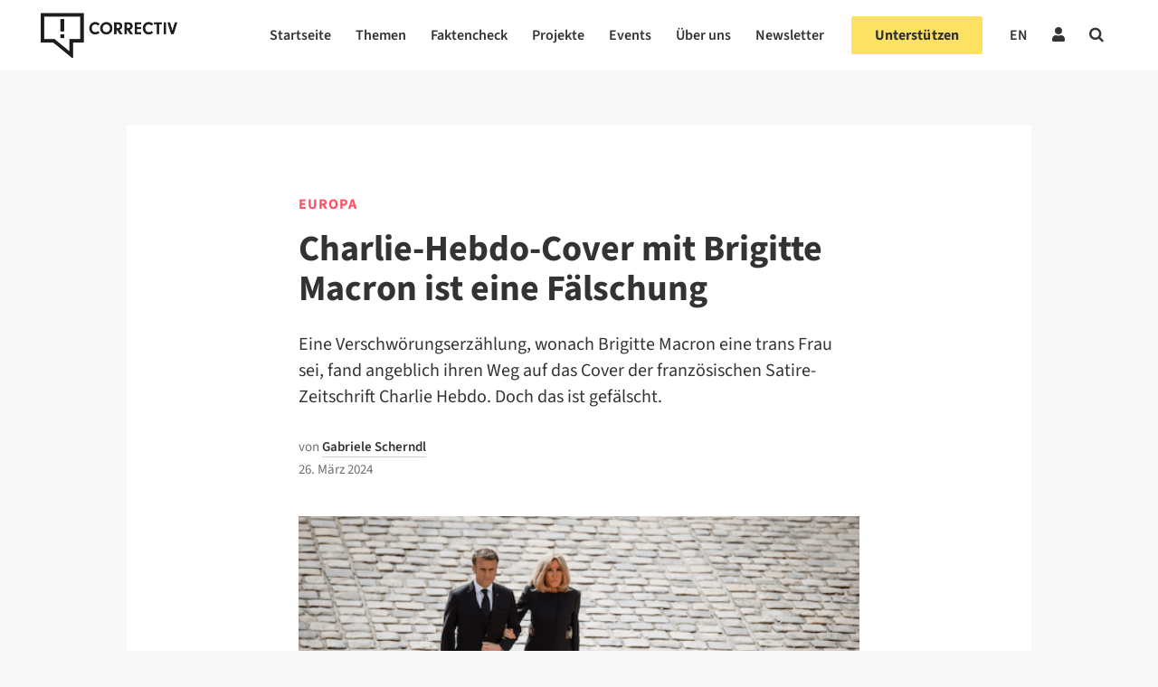

--- FILE ---
content_type: text/html; charset=UTF-8
request_url: https://correctiv.org/faktencheck/2024/03/26/charlie-hebdo-cover-mit-brigitte-macron-ist-eine-faelschung/
body_size: 78793
content:

<!DOCTYPE html>
<html lang="de-DE">

<!-- ECHO publish -->
<head>
    <meta charset="UTF-8">
    <meta name="viewport" content="width=device-width, initial-scale=1">
    <meta name="google-site-verification" content="PMfFfKB_ydInoxjV-aM_qbM6ThfCszTBJ0Dla9Hw3hU" />
    <link rel="profile" href="http://gmpg.org/xfn/11">
    <meta name="keywords" content="Europa, Faktencheck">            <link rel="pingback" href="https://correctiv.org/xmlrpc.php">
    
    <link rel="icon" href="https://correctiv.org/wp-content/themes/correctiv-theme/img/favicon.png">

            <script type="application/ld+json">
            {
                "@context": "http://schema.org",
                "@type": "NewsArticle",
                 "headline": "Charlie-Hebdo-Cover mit Brigitte Macron ist eine Fälschung",
                "url": "https://correctiv.org/faktencheck/2024/03/26/charlie-hebdo-cover-mit-brigitte-macron-ist-eine-faelschung/",
                "mainEntityOfPage": "https://correctiv.org/faktencheck/2024/03/26/charlie-hebdo-cover-mit-brigitte-macron-ist-eine-faelschung/",

                                 "thumbnailUrl": "https://correctiv.org/wp-content/uploads/2024/03/emmanuel-und-brigitte-macron-220x220.png",
                    "image": {
                        "@type": "ImageObject",
                        "url": "https://correctiv.org/wp-content/uploads/2024/03/emmanuel-und-brigitte-macron.png",
                        "width": 567,
                        "height": 310                    },
                
                "dateCreated": "2024-03-26T16:13:54+01:00",
                "datePublished": "2024-03-26T16:13:54+01:00",
                "dateModified": "2024-03-26T16:13:54+01:00",

                 "articleSection": "Europa",

                                     "author": [
                                                                                 {
                                "@type": "Person",
                                "name": "Gabriele Scherndl",
                                "url": "https://correctiv.org/team/gabriele-scherndl/"
                            }
                                            ],
                
                "publisher": {
                    "@type": "Organization",
                    "name": "correctiv.org",
                    "logo": {
                        "@type": "ImageObject",
                        "url": "https://correctiv.org/wp-content/themes/correctiv-theme/img/logo-correctiv.png",
                        "width": 176,
                        "height": 59
                    }
                }
            }
        </script>

            
            <script type="text/javascript" src="https://cdn.consentmanager.net/delivery/autoblocking/d97d355e3ef0.js" data-cmp-ab="1"
                data-cmp-host="delivery.consentmanager.net"
                data-cmp-cdn="cdn.consentmanager.net"
                data-cmp-codesrc="10" ></script>
        <meta name='robots' content='index, follow, max-image-preview:large, max-snippet:-1, max-video-preview:-1' />
	<style>img:is([sizes="auto" i], [sizes^="auto," i]) { contain-intrinsic-size: 3000px 1500px }</style>
	<link rel="alternate" hreflang="de" href="https://correctiv.org/faktencheck/2024/03/26/charlie-hebdo-cover-mit-brigitte-macron-ist-eine-faelschung/" />
<link rel="alternate" hreflang="x-default" href="https://correctiv.org/faktencheck/2024/03/26/charlie-hebdo-cover-mit-brigitte-macron-ist-eine-faelschung/" />

	<!-- This site is optimized with the Yoast SEO Premium plugin v26.7 (Yoast SEO v26.7) - https://yoast.com/wordpress/plugins/seo/ -->
	<title>Charlie-Hebdo-Cover mit Brigitte Macron ist eine Fälschung</title>
	<meta name="description" content="Eine Verschwörungserzählung, wonach Brigitte Macron eine trans Frau sei, fand sich angeblich auf dem Cover von Charlie Hebdo. Doch das ist gefälscht." />
	<link rel="canonical" href="https://correctiv.org/faktencheck/2024/03/26/charlie-hebdo-cover-mit-brigitte-macron-ist-eine-faelschung/" />
	<meta property="og:locale" content="de_DE" />
	<meta property="og:type" content="article" />
	<meta property="og:title" content="Charlie-Hebdo-Cover mit Brigitte Macron ist eine Fälschung" />
	<meta property="og:description" content="Eine Verschwörungserzählung, wonach Brigitte Macron eine trans Frau sei, fand sich angeblich auf dem Cover von Charlie Hebdo. Doch das ist gefälscht." />
	<meta property="og:url" content="https://correctiv.org/faktencheck/2024/03/26/charlie-hebdo-cover-mit-brigitte-macron-ist-eine-faelschung/" />
	<meta property="og:site_name" content="correctiv.org" />
	<meta property="article:publisher" content="https://www.facebook.com/correctiv.org" />
	<meta property="article:published_time" content="2024-03-26T15:13:54+00:00" />
	<meta property="og:image" content="https://correctiv.org/wp-content/uploads/2024/03/emmanuel-und-brigitte-macron-1445x790.png" />
	<meta property="og:image:width" content="1445" />
	<meta property="og:image:height" content="790" />
	<meta property="og:image:type" content="image/png" />
	<meta name="author" content="Gabriele Scherndl" />
	<meta name="twitter:card" content="summary_large_image" />
	<meta name="twitter:creator" content="@Ela_Scherndl" />
	<meta name="twitter:site" content="@correctiv_org" />
	<meta name="twitter:label1" content="Verfasst von" />
	<meta name="twitter:data1" content="Gabriele Scherndl" />
	<meta name="twitter:label2" content="Geschätzte Lesezeit" />
	<meta name="twitter:data2" content="4 Minuten" />
	<script type="application/ld+json" class="yoast-schema-graph">{"@context":"https://schema.org","@graph":[{"@type":"Article","@id":"https://correctiv.org/faktencheck/2024/03/26/charlie-hebdo-cover-mit-brigitte-macron-ist-eine-faelschung/#article","isPartOf":{"@id":"https://correctiv.org/faktencheck/2024/03/26/charlie-hebdo-cover-mit-brigitte-macron-ist-eine-faelschung/"},"author":{"name":"Gabriele Scherndl","@id":"https://correctiv.org/#/schema/person/810624b7ad5f2bda7de69273bf492f8f"},"headline":"Charlie-Hebdo-Cover mit Brigitte Macron ist eine Fälschung","datePublished":"2024-03-26T15:13:54+00:00","mainEntityOfPage":{"@id":"https://correctiv.org/faktencheck/2024/03/26/charlie-hebdo-cover-mit-brigitte-macron-ist-eine-faelschung/"},"wordCount":517,"publisher":{"@id":"https://correctiv.org/#organization"},"image":{"@id":"https://correctiv.org/faktencheck/2024/03/26/charlie-hebdo-cover-mit-brigitte-macron-ist-eine-faelschung/#primaryimage"},"thumbnailUrl":"https://correctiv.org/wp-content/uploads/2024/03/emmanuel-und-brigitte-macron.png","keywords":["Faktencheck"],"articleSection":["Europa","Faktencheck"],"inLanguage":"de","copyrightYear":"2024","copyrightHolder":{"@id":"https://correctiv.org/#organization"}},{"@type":"WebPage","@id":"https://correctiv.org/faktencheck/2024/03/26/charlie-hebdo-cover-mit-brigitte-macron-ist-eine-faelschung/","url":"https://correctiv.org/faktencheck/2024/03/26/charlie-hebdo-cover-mit-brigitte-macron-ist-eine-faelschung/","name":"Charlie-Hebdo-Cover mit Brigitte Macron ist eine Fälschung","isPartOf":{"@id":"https://correctiv.org/#website"},"primaryImageOfPage":{"@id":"https://correctiv.org/faktencheck/2024/03/26/charlie-hebdo-cover-mit-brigitte-macron-ist-eine-faelschung/#primaryimage"},"image":{"@id":"https://correctiv.org/faktencheck/2024/03/26/charlie-hebdo-cover-mit-brigitte-macron-ist-eine-faelschung/#primaryimage"},"thumbnailUrl":"https://correctiv.org/wp-content/uploads/2024/03/emmanuel-und-brigitte-macron.png","datePublished":"2024-03-26T15:13:54+00:00","description":"Eine Verschwörungserzählung, wonach Brigitte Macron eine trans Frau sei, fand sich angeblich auf dem Cover von Charlie Hebdo. Doch das ist gefälscht.","breadcrumb":{"@id":"https://correctiv.org/faktencheck/2024/03/26/charlie-hebdo-cover-mit-brigitte-macron-ist-eine-faelschung/#breadcrumb"},"inLanguage":"de","potentialAction":[{"@type":"ReadAction","target":["https://correctiv.org/faktencheck/2024/03/26/charlie-hebdo-cover-mit-brigitte-macron-ist-eine-faelschung/"]}]},{"@type":"ImageObject","inLanguage":"de","@id":"https://correctiv.org/faktencheck/2024/03/26/charlie-hebdo-cover-mit-brigitte-macron-ist-eine-faelschung/#primaryimage","url":"https://correctiv.org/wp-content/uploads/2024/03/emmanuel-und-brigitte-macron.png","contentUrl":"https://correctiv.org/wp-content/uploads/2024/03/emmanuel-und-brigitte-macron.png","width":567,"height":310,"caption":"Brigitte Macron ist seit Jahren Ziel von transfeindlicher Desinformation (Quelle: Thomas Padilla / DPA / MAXPPP / Picture Alliance)"},{"@type":"BreadcrumbList","@id":"https://correctiv.org/faktencheck/2024/03/26/charlie-hebdo-cover-mit-brigitte-macron-ist-eine-faelschung/#breadcrumb","itemListElement":[{"@type":"ListItem","position":1,"name":"Home","item":"https://correctiv.org/"},{"@type":"ListItem","position":2,"name":"Charlie-Hebdo-Cover mit Brigitte Macron ist eine Fälschung"}]},{"@type":"WebSite","@id":"https://correctiv.org/#website","url":"https://correctiv.org/","name":"correctiv.org","description":"Recherchen für die Gesellschaft","publisher":{"@id":"https://correctiv.org/#organization"},"potentialAction":[{"@type":"SearchAction","target":{"@type":"EntryPoint","urlTemplate":"https://correctiv.org/?s={search_term_string}"},"query-input":{"@type":"PropertyValueSpecification","valueRequired":true,"valueName":"search_term_string"}}],"inLanguage":"de"},{"@type":"Organization","@id":"https://correctiv.org/#organization","name":"CORRECTIV","url":"https://correctiv.org/","logo":{"@type":"ImageObject","inLanguage":"de","@id":"https://correctiv.org/#/schema/logo/image/","url":"https://correctiv.org/wp-content/uploads/2022/01/Logo-without-claim.svg","contentUrl":"https://correctiv.org/wp-content/uploads/2022/01/Logo-without-claim.svg","width":1,"height":1,"caption":"CORRECTIV"},"image":{"@id":"https://correctiv.org/#/schema/logo/image/"},"sameAs":["https://www.facebook.com/correctiv.org","https://x.com/correctiv_org","https://www.instagram.com/correctiv_org","https://de.linkedin.com/company/correctiv","https://www.youtube.com/channel/UCZ-tUoJJV-18Xtcij_tOgGQ","https://de.wikipedia.org/wiki/Correctiv"]},{"@type":"Person","@id":"https://correctiv.org/#/schema/person/810624b7ad5f2bda7de69273bf492f8f","name":"Gabriele Scherndl","image":{"@type":"ImageObject","inLanguage":"de","@id":"https://correctiv.org/#/schema/person/image/","url":"https://secure.gravatar.com/avatar/248ac293eeb3acf387aad1e41344dc8d00f5000ba46e3c0f4bc9c6161684923f?s=96&d=mm&r=g","contentUrl":"https://secure.gravatar.com/avatar/248ac293eeb3acf387aad1e41344dc8d00f5000ba46e3c0f4bc9c6161684923f?s=96&d=mm&r=g","caption":"Gabriele Scherndl"},"sameAs":["https://x.com/Ela_Scherndl"],"url":"https://correctiv.org/team/gabriele-scherndl/"}]}</script>
	<!-- / Yoast SEO Premium plugin. -->


<link href="https://datawrapper.dwcdn.net/8aegZ/20" rel="preload" as="document"><link href="https://datawrapper.dwcdn.net/lTD9k/12/" rel="preload" as="document"><link href="https://datawrapper.dwcdn.net/op061/5/" rel="preload" as="document"><link href="https://datawrapper.dwcdn.net/8aegZ/20/" rel="preload" as="document"><link href="https://datawrapper.dwcdn.net/08Hfb/19/" rel="preload" as="document"><link href="https://datawrapper.dwcdn.net" rel="preconnect"><link href="https://correctiv.github.io" rel="preconnect"><!-- correctiv.org is managing ads with Advanced Ads 2.0.16 – https://wpadvancedads.com/ --><script id="corre-ready">
			window.advanced_ads_ready=function(e,a){a=a||"complete";var d=function(e){return"interactive"===a?"loading"!==e:"complete"===e};d(document.readyState)?e():document.addEventListener("readystatechange",(function(a){d(a.target.readyState)&&e()}),{once:"interactive"===a})},window.advanced_ads_ready_queue=window.advanced_ads_ready_queue||[];		</script>
		<link rel='stylesheet' id='wp-block-library-css' href='https://correctiv.org/wp-includes/css/dist/block-library/style.min.css?ver=6.8.3' type='text/css' media='all' />
<link rel='stylesheet' id='findock-donation-form-style-css' href='https://correctiv.org/wp-content/plugins/findock/build/blocks-jsx/10-dynamic-block/style-index.css?ver=0.1.0' type='text/css' media='all' />
<style id='global-styles-inline-css' type='text/css'>
:root{--wp--preset--aspect-ratio--square: 1;--wp--preset--aspect-ratio--4-3: 4/3;--wp--preset--aspect-ratio--3-4: 3/4;--wp--preset--aspect-ratio--3-2: 3/2;--wp--preset--aspect-ratio--2-3: 2/3;--wp--preset--aspect-ratio--16-9: 16/9;--wp--preset--aspect-ratio--9-16: 9/16;--wp--preset--color--black: #000000;--wp--preset--color--cyan-bluish-gray: #abb8c3;--wp--preset--color--white: #ffffff;--wp--preset--color--pale-pink: #f78da7;--wp--preset--color--vivid-red: #cf2e2e;--wp--preset--color--luminous-vivid-orange: #ff6900;--wp--preset--color--luminous-vivid-amber: #fcb900;--wp--preset--color--light-green-cyan: #7bdcb5;--wp--preset--color--vivid-green-cyan: #00d084;--wp--preset--color--pale-cyan-blue: #8ed1fc;--wp--preset--color--vivid-cyan-blue: #0693e3;--wp--preset--color--vivid-purple: #9b51e0;--wp--preset--gradient--vivid-cyan-blue-to-vivid-purple: linear-gradient(135deg,rgba(6,147,227,1) 0%,rgb(155,81,224) 100%);--wp--preset--gradient--light-green-cyan-to-vivid-green-cyan: linear-gradient(135deg,rgb(122,220,180) 0%,rgb(0,208,130) 100%);--wp--preset--gradient--luminous-vivid-amber-to-luminous-vivid-orange: linear-gradient(135deg,rgba(252,185,0,1) 0%,rgba(255,105,0,1) 100%);--wp--preset--gradient--luminous-vivid-orange-to-vivid-red: linear-gradient(135deg,rgba(255,105,0,1) 0%,rgb(207,46,46) 100%);--wp--preset--gradient--very-light-gray-to-cyan-bluish-gray: linear-gradient(135deg,rgb(238,238,238) 0%,rgb(169,184,195) 100%);--wp--preset--gradient--cool-to-warm-spectrum: linear-gradient(135deg,rgb(74,234,220) 0%,rgb(151,120,209) 20%,rgb(207,42,186) 40%,rgb(238,44,130) 60%,rgb(251,105,98) 80%,rgb(254,248,76) 100%);--wp--preset--gradient--blush-light-purple: linear-gradient(135deg,rgb(255,206,236) 0%,rgb(152,150,240) 100%);--wp--preset--gradient--blush-bordeaux: linear-gradient(135deg,rgb(254,205,165) 0%,rgb(254,45,45) 50%,rgb(107,0,62) 100%);--wp--preset--gradient--luminous-dusk: linear-gradient(135deg,rgb(255,203,112) 0%,rgb(199,81,192) 50%,rgb(65,88,208) 100%);--wp--preset--gradient--pale-ocean: linear-gradient(135deg,rgb(255,245,203) 0%,rgb(182,227,212) 50%,rgb(51,167,181) 100%);--wp--preset--gradient--electric-grass: linear-gradient(135deg,rgb(202,248,128) 0%,rgb(113,206,126) 100%);--wp--preset--gradient--midnight: linear-gradient(135deg,rgb(2,3,129) 0%,rgb(40,116,252) 100%);--wp--preset--font-size--small: 13px;--wp--preset--font-size--medium: 20px;--wp--preset--font-size--large: 36px;--wp--preset--font-size--x-large: 42px;--wp--preset--spacing--20: 0.44rem;--wp--preset--spacing--30: 0.67rem;--wp--preset--spacing--40: 1rem;--wp--preset--spacing--50: 1.5rem;--wp--preset--spacing--60: 2.25rem;--wp--preset--spacing--70: 3.38rem;--wp--preset--spacing--80: 5.06rem;--wp--preset--spacing--xs: var(--var-spacing-xs, 0.5rem);--wp--preset--spacing--s: var(--var-spacing-s, 0.75rem);--wp--preset--spacing--sm: var(--var-spacing-sm, 1rem);--wp--preset--spacing--m: var(--var-spacing-m, 1.5rem);--wp--preset--spacing--ml: var(--var-spacing-ml, 2rem);--wp--preset--spacing--l: var(--var-spacing-l, 2.25rem);--wp--preset--spacing--xl: var(--var-spacing-xl, 3rem);--wp--preset--shadow--natural: 6px 6px 9px rgba(0, 0, 0, 0.2);--wp--preset--shadow--deep: 12px 12px 50px rgba(0, 0, 0, 0.4);--wp--preset--shadow--sharp: 6px 6px 0px rgba(0, 0, 0, 0.2);--wp--preset--shadow--outlined: 6px 6px 0px -3px rgba(255, 255, 255, 1), 6px 6px rgba(0, 0, 0, 1);--wp--preset--shadow--crisp: 6px 6px 0px rgba(0, 0, 0, 1);}:root { --wp--style--global--content-size: 620px;--wp--style--global--wide-size: 1000px; }:where(body) { margin: 0; }.wp-site-blocks > .alignleft { float: left; margin-right: 2em; }.wp-site-blocks > .alignright { float: right; margin-left: 2em; }.wp-site-blocks > .aligncenter { justify-content: center; margin-left: auto; margin-right: auto; }:where(.wp-site-blocks) > * { margin-block-start: 24px; margin-block-end: 0; }:where(.wp-site-blocks) > :first-child { margin-block-start: 0; }:where(.wp-site-blocks) > :last-child { margin-block-end: 0; }:root { --wp--style--block-gap: 24px; }:root :where(.is-layout-flow) > :first-child{margin-block-start: 0;}:root :where(.is-layout-flow) > :last-child{margin-block-end: 0;}:root :where(.is-layout-flow) > *{margin-block-start: 24px;margin-block-end: 0;}:root :where(.is-layout-constrained) > :first-child{margin-block-start: 0;}:root :where(.is-layout-constrained) > :last-child{margin-block-end: 0;}:root :where(.is-layout-constrained) > *{margin-block-start: 24px;margin-block-end: 0;}:root :where(.is-layout-flex){gap: 24px;}:root :where(.is-layout-grid){gap: 24px;}.is-layout-flow > .alignleft{float: left;margin-inline-start: 0;margin-inline-end: 2em;}.is-layout-flow > .alignright{float: right;margin-inline-start: 2em;margin-inline-end: 0;}.is-layout-flow > .aligncenter{margin-left: auto !important;margin-right: auto !important;}.is-layout-constrained > .alignleft{float: left;margin-inline-start: 0;margin-inline-end: 2em;}.is-layout-constrained > .alignright{float: right;margin-inline-start: 2em;margin-inline-end: 0;}.is-layout-constrained > .aligncenter{margin-left: auto !important;margin-right: auto !important;}.is-layout-constrained > :where(:not(.alignleft):not(.alignright):not(.alignfull)){max-width: var(--wp--style--global--content-size);margin-left: auto !important;margin-right: auto !important;}.is-layout-constrained > .alignwide{max-width: var(--wp--style--global--wide-size);}body .is-layout-flex{display: flex;}.is-layout-flex{flex-wrap: wrap;align-items: center;}.is-layout-flex > :is(*, div){margin: 0;}body .is-layout-grid{display: grid;}.is-layout-grid > :is(*, div){margin: 0;}body{color: var(--700);font-family: Merriweather;font-size: 17px;font-weight: 400;line-height: 1.7;padding-top: 0px;padding-right: 0px;padding-bottom: 0px;padding-left: 0px;}a:where(:not(.wp-element-button)){color: var(--700);text-decoration: underline;}:root :where(a:where(:not(.wp-element-button)):visited){color: var(--700);}:root :where(a:where(:not(.wp-element-button)):hover){color: var(--700);}:root :where(.wp-element-button, .wp-block-button__link){background-color: #32373c;border-width: 0;color: #fff;font-family: inherit;font-size: inherit;line-height: inherit;padding: calc(0.667em + 2px) calc(1.333em + 2px);text-decoration: none;}.has-black-color{color: var(--wp--preset--color--black) !important;}.has-cyan-bluish-gray-color{color: var(--wp--preset--color--cyan-bluish-gray) !important;}.has-white-color{color: var(--wp--preset--color--white) !important;}.has-pale-pink-color{color: var(--wp--preset--color--pale-pink) !important;}.has-vivid-red-color{color: var(--wp--preset--color--vivid-red) !important;}.has-luminous-vivid-orange-color{color: var(--wp--preset--color--luminous-vivid-orange) !important;}.has-luminous-vivid-amber-color{color: var(--wp--preset--color--luminous-vivid-amber) !important;}.has-light-green-cyan-color{color: var(--wp--preset--color--light-green-cyan) !important;}.has-vivid-green-cyan-color{color: var(--wp--preset--color--vivid-green-cyan) !important;}.has-pale-cyan-blue-color{color: var(--wp--preset--color--pale-cyan-blue) !important;}.has-vivid-cyan-blue-color{color: var(--wp--preset--color--vivid-cyan-blue) !important;}.has-vivid-purple-color{color: var(--wp--preset--color--vivid-purple) !important;}.has-black-background-color{background-color: var(--wp--preset--color--black) !important;}.has-cyan-bluish-gray-background-color{background-color: var(--wp--preset--color--cyan-bluish-gray) !important;}.has-white-background-color{background-color: var(--wp--preset--color--white) !important;}.has-pale-pink-background-color{background-color: var(--wp--preset--color--pale-pink) !important;}.has-vivid-red-background-color{background-color: var(--wp--preset--color--vivid-red) !important;}.has-luminous-vivid-orange-background-color{background-color: var(--wp--preset--color--luminous-vivid-orange) !important;}.has-luminous-vivid-amber-background-color{background-color: var(--wp--preset--color--luminous-vivid-amber) !important;}.has-light-green-cyan-background-color{background-color: var(--wp--preset--color--light-green-cyan) !important;}.has-vivid-green-cyan-background-color{background-color: var(--wp--preset--color--vivid-green-cyan) !important;}.has-pale-cyan-blue-background-color{background-color: var(--wp--preset--color--pale-cyan-blue) !important;}.has-vivid-cyan-blue-background-color{background-color: var(--wp--preset--color--vivid-cyan-blue) !important;}.has-vivid-purple-background-color{background-color: var(--wp--preset--color--vivid-purple) !important;}.has-black-border-color{border-color: var(--wp--preset--color--black) !important;}.has-cyan-bluish-gray-border-color{border-color: var(--wp--preset--color--cyan-bluish-gray) !important;}.has-white-border-color{border-color: var(--wp--preset--color--white) !important;}.has-pale-pink-border-color{border-color: var(--wp--preset--color--pale-pink) !important;}.has-vivid-red-border-color{border-color: var(--wp--preset--color--vivid-red) !important;}.has-luminous-vivid-orange-border-color{border-color: var(--wp--preset--color--luminous-vivid-orange) !important;}.has-luminous-vivid-amber-border-color{border-color: var(--wp--preset--color--luminous-vivid-amber) !important;}.has-light-green-cyan-border-color{border-color: var(--wp--preset--color--light-green-cyan) !important;}.has-vivid-green-cyan-border-color{border-color: var(--wp--preset--color--vivid-green-cyan) !important;}.has-pale-cyan-blue-border-color{border-color: var(--wp--preset--color--pale-cyan-blue) !important;}.has-vivid-cyan-blue-border-color{border-color: var(--wp--preset--color--vivid-cyan-blue) !important;}.has-vivid-purple-border-color{border-color: var(--wp--preset--color--vivid-purple) !important;}.has-vivid-cyan-blue-to-vivid-purple-gradient-background{background: var(--wp--preset--gradient--vivid-cyan-blue-to-vivid-purple) !important;}.has-light-green-cyan-to-vivid-green-cyan-gradient-background{background: var(--wp--preset--gradient--light-green-cyan-to-vivid-green-cyan) !important;}.has-luminous-vivid-amber-to-luminous-vivid-orange-gradient-background{background: var(--wp--preset--gradient--luminous-vivid-amber-to-luminous-vivid-orange) !important;}.has-luminous-vivid-orange-to-vivid-red-gradient-background{background: var(--wp--preset--gradient--luminous-vivid-orange-to-vivid-red) !important;}.has-very-light-gray-to-cyan-bluish-gray-gradient-background{background: var(--wp--preset--gradient--very-light-gray-to-cyan-bluish-gray) !important;}.has-cool-to-warm-spectrum-gradient-background{background: var(--wp--preset--gradient--cool-to-warm-spectrum) !important;}.has-blush-light-purple-gradient-background{background: var(--wp--preset--gradient--blush-light-purple) !important;}.has-blush-bordeaux-gradient-background{background: var(--wp--preset--gradient--blush-bordeaux) !important;}.has-luminous-dusk-gradient-background{background: var(--wp--preset--gradient--luminous-dusk) !important;}.has-pale-ocean-gradient-background{background: var(--wp--preset--gradient--pale-ocean) !important;}.has-electric-grass-gradient-background{background: var(--wp--preset--gradient--electric-grass) !important;}.has-midnight-gradient-background{background: var(--wp--preset--gradient--midnight) !important;}.has-small-font-size{font-size: var(--wp--preset--font-size--small) !important;}.has-medium-font-size{font-size: var(--wp--preset--font-size--medium) !important;}.has-large-font-size{font-size: var(--wp--preset--font-size--large) !important;}.has-x-large-font-size{font-size: var(--wp--preset--font-size--x-large) !important;}
:root :where(.wp-block-pullquote){font-size: 1.5em;line-height: 1.6;}
:root :where(.wp-block-group-is-layout-flow) > :first-child{margin-block-start: 0;}:root :where(.wp-block-group-is-layout-flow) > :last-child{margin-block-end: 0;}:root :where(.wp-block-group-is-layout-flow) > *{margin-block-start: var(--var-spacing-m, 1.5rem);margin-block-end: 0;}:root :where(.wp-block-group-is-layout-constrained) > :first-child{margin-block-start: 0;}:root :where(.wp-block-group-is-layout-constrained) > :last-child{margin-block-end: 0;}:root :where(.wp-block-group-is-layout-constrained) > *{margin-block-start: var(--var-spacing-m, 1.5rem);margin-block-end: 0;}:root :where(.wp-block-group-is-layout-flex){gap: var(--var-spacing-m, 1.5rem);}:root :where(.wp-block-group-is-layout-grid){gap: var(--var-spacing-m, 1.5rem);}
</style>
<link rel='stylesheet' id='newspack-newsletters-subscriptions-css' href='https://correctiv.org/wp-content/plugins/newspack-newsletters/includes/../dist/subscriptions.css?ver=1768393770' type='text/css' media='all' />
<link rel='stylesheet' id='cvui-fonts-css' href='https://correctiv.org/wp-content/plugins/ui-components/build/cvui-fonts.css?ver=1765276154' type='text/css' media='all' />
<link rel='stylesheet' id='cvui-components-css' href='https://correctiv.org/wp-content/plugins/ui-components/build/cvui-components.css?ver=1765276150' type='text/css' media='all' />
<link rel='stylesheet' id='main-style-css' href='https://correctiv.org/wp-content/themes/correctiv-theme/css/main.css?v=5.2&#038;ver=6.8.3' type='text/css' media='all' />
<link rel='stylesheet' id='wpel-font-awesome-css' href='https://correctiv.org/wp-content/plugins/wp-external-links/public/css/font-awesome.min.css?ver=2.63' type='text/css' media='all' />
<link rel='stylesheet' id='wpel-style-css' href='https://correctiv.org/wp-content/plugins/wp-external-links/public/css/wpel.css?ver=2.63' type='text/css' media='all' />
<link rel='stylesheet' id='cvth-global-overrides-css' href='https://correctiv.org/wp-content/themes/correctiv-theme/css/global.css?ver=0.1.2' type='text/css' media='all' />
<link rel='stylesheet' id='cvth-elementor-cds-css' href='https://correctiv.org/wp-content/themes/correctiv-theme/css/cds.min.css?ver=0.1.2' type='text/css' media='all' />
<link rel='stylesheet' id='cvth-elementor-cds-overrides-css' href='https://correctiv.org/wp-content/themes/correctiv-theme/css/cds_extend.css?ver=0.1.2' type='text/css' media='all' />
<script type="text/javascript" src="https://correctiv.org/wp-content/themes/correctiv-theme/js/jquery.js?ver=6.8.3" id="jquery-js"></script>
<script type="text/javascript" id="advanced-ads-advanced-js-js-extra">
/* <![CDATA[ */
var advads_options = {"blog_id":"1","privacy":{"consent-method":"custom","custom-cookie-name":"allow_ads","custom-cookie-value":"true","enabled":false,"state":"not_needed"}};
/* ]]> */
</script>
<script type="text/javascript" src="https://correctiv.org/wp-content/uploads/812/129/public/assets/js/472.js?ver=2.0.16" id="advanced-ads-advanced-js-js"></script>
<script type="text/javascript" id="advanced_ads_pro/visitor_conditions-js-extra">
/* <![CDATA[ */
var advanced_ads_pro_visitor_conditions = {"referrer_cookie_name":"advanced_ads_pro_visitor_referrer","referrer_exdays":"365","page_impr_cookie_name":"advanced_ads_page_impressions","page_impr_exdays":"3650"};
/* ]]> */
</script>
<script type="text/javascript" src="https://correctiv.org/wp-content/uploads/812/50/451/237/580/494.js?ver=3.0.8" id="advanced_ads_pro/visitor_conditions-js"></script>
<link rel="EditURI" type="application/rsd+xml" title="RSD" href="https://correctiv.org/xmlrpc.php?rsd" />
<meta name="generator" content="WordPress 6.8.3" />
<link rel='shortlink' href='https://correctiv.org/?p=179080' />
<link rel="alternate" title="oEmbed (JSON)" type="application/json+oembed" href="https://correctiv.org/wp-json/oembed/1.0/embed?url=https%3A%2F%2Fcorrectiv.org%2Ffaktencheck%2F2024%2F03%2F26%2Fcharlie-hebdo-cover-mit-brigitte-macron-ist-eine-faelschung%2F" />
<link rel="alternate" title="oEmbed (XML)" type="text/xml+oembed" href="https://correctiv.org/wp-json/oembed/1.0/embed?url=https%3A%2F%2Fcorrectiv.org%2Ffaktencheck%2F2024%2F03%2F26%2Fcharlie-hebdo-cover-mit-brigitte-macron-ist-eine-faelschung%2F&#038;format=xml" />
<meta name="generator" content="WPML ver:4.8.6 stt:1,3;" />
<!-- Generated by Full Fact Claim Review Schema --><script type="application/ld+json">[{"@context":"http://schema.org","@type":"ClaimReview","datePublished":"2024-03-26","author":{"@type":"Organization","name":"Correctiv","url":""},"claimReviewed":"Das Satiremagazin Charlie Hebdo habe am 13. M\u00e4rz 2024 eine transfeindliche Karikatur \u00fcber Brigitte Macron auf dem Cover gezeigt.","itemReviewed":{"appearance":[{"@type":"CreativeWork","url":"https://vk.com/wall-67580761_9893705"}],"author":{"name":"Beitr\u00e4gen in Sozialen Netzwerken","@type":"Person"},"datePublished":"2024-03-12","@type":"Claim"},"reviewRating":{"@type":"Rating","alternateName":"Manipuliert. Das Cover ist eine F\u00e4lschung, auf dem echten Charlie Hebdo war an diesem Tag eine andere Karikatur.","bestRating":"8","worstRating":"0","ratingValue":"1"},"url":"https://correctiv.org/faktencheck/2024/03/26/charlie-hebdo-cover-mit-brigitte-macron-ist-eine-faelschung/"}]</script><!-- FAVHERO FAVICON START --><!-- For iPad with high-resolution Retina display running iOS ≥ 7: --><link rel="apple-touch-icon-precomposed" sizes="152x152" href="https://correctiv.org/wp-content/uploads/2018/11/favicon-152.png"><!-- Standard: --><link rel="icon" sizes="152x152" href="https://correctiv.org/wp-content/uploads/2018/11/favicon-152.png"><meta name="msapplication-TileColor" content="#FFFFFF"><meta name="msapplication-TileImage" content="https://correctiv.org/wp-content/uploads/2018/11/favicon-144.png"><!-- For iPad with high-resolution Retina display running iOS ≤ 6: --><link rel="apple-touch-icon-precomposed" sizes="144x144" href="https://correctiv.org/wp-content/uploads/2018/11/favicon-144.png"><!-- For iPhone with high-resolution Retina display running iOS ≥ 7: --><link rel="apple-touch-icon-precomposed" sizes="120x120" href="https://correctiv.org/wp-content/uploads/2018/11/favicon-120.png"><!-- For first- and second-generation iPad: --><link rel="apple-touch-icon-precomposed" sizes="72x72" href="https://correctiv.org/wp-content/uploads/2018/11/favicon-72.png"><!-- For non-Retina iPhone, iPod Touch, and Android 2.1+ devices: --><link rel="apple-touch-icon-precomposed" href="https://correctiv.org/wp-content/uploads/2018/11/favicon-57.png"><!-- FAVHERO FAVICON END --><script>advads_items = { conditions: {}, display_callbacks: {}, display_effect_callbacks: {}, hide_callbacks: {}, backgrounds: {}, effect_durations: {}, close_functions: {}, showed: [] };</script><style type="text/css" id="corre-layer-custom-css"></style><meta name="generator" content="Elementor 3.19.2; features: e_optimized_assets_loading, additional_custom_breakpoints, block_editor_assets_optimize, e_image_loading_optimization; settings: css_print_method-external, google_font-disabled, font_display-block">
		<script type="text/javascript">
			var advadsCfpQueue = [];
			var advadsCfpAd = function( adID ) {
				if ( 'undefined' === typeof advadsProCfp ) {
					advadsCfpQueue.push( adID )
				} else {
					advadsProCfp.addElement( adID )
				}
			}
		</script>
		
    <!-- upscore template -->
<!-- Cat-Name:Europa Parent-ID: 5 -->
<!-- Cat-Name:Faktencheck Parent-ID: 0 -->
<script>
            (function(u, p, s, c, r) {
                u[r] = u[r] || function(p) {
                    (u[r].q = u[r].q || []).push(p)
                }, u[r].ls = 1 * new Date();
                var a = p.createElement(s),
                    m = p.getElementsByTagName(s)[0];
                a.async = 1;
                a.src = c;
                m.parentNode.insertBefore(a, m)
            })(window, document, 'script', '//files.upscore.com/async/upScore.js', 'upScore');

        upScore({
            config: {
                domain: 'correctiv.org',
                article: '#main',
                track_positions: false
            },

            data: {
                section: 'Artikel',
                taxonomy: 'Faktencheck',
                object_id: '179080',
                pubdate: '2024-03-26T04:03:54+01:00',
                author: 'Gabriele Scherndl',
                object_type: 'article'
            }
        });
    </script>

    <!-- Facebook Tracking Script -->
    <script data-cmp-ab="1">
        !function(f,b,e,v,n,t,s)
        {if(f.fbq)return;n=f.fbq=function(){n.callMethod?
        n.callMethod.apply(n,arguments):n.queue.push(arguments)};
        if(!f._fbq)f._fbq=n;n.push=n;n.loaded=!0;n.version='2.0';
        n.queue=[];t=b.createElement(e);t.async=!0;
        t.src=v;s=b.getElementsByTagName(e)[0];
        s.parentNode.insertBefore(t,s)}(window,document,'script',
        'https://connect.facebook.net/en_US/fbevents.js');
        fbq('init', '196824970083832'); 
        fbq('track', 'PageView');
    </script>
    <!-- End Facebook Tracking Script -->
    <!-- Facebook Tracking Pixel -->
    <noscript>
        <img height="1" width="1" 
        src="https://www.facebook.com/tr?id=196824970083832&ev=PageView
        &noscript=1"/>
    </noscript>
    <!-- End Facebook Tracking Pixel -->

    <!-- Matomo Tag Manager -->
        <script data-cmp-ab="1">       
        var _mtm = window._mtm = window._mtm || [];
        _mtm.push({'mtm.startTime': (new Date().getTime()), 'event': 'mtm.Start'});
        (function() {
            var d=document, g=d.createElement('script'), s=d.getElementsByTagName('script')[0];
            g.async=true; g.src="https://matomo.correctiv.org/js/container_FITs055J.js"; s.parentNode.insertBefore(g,s);
        })();
    </script>
    <!-- End Matomo Tag Manager -->
</head>

<body class="wp-singular post-template-default single single-post postid-179080 single-format-standard wp-theme-correctiv-theme elementor-default elementor-kit-59229 aa-prefix-corre- aa-disabled-bots">

    <div class="body-wrapper">
        <header id="masthead" class="header" role="banner">

            <p class="logo logo--header">
            <a href="https://correctiv.org/" rel="home" class="logo__link" data-wpel-link="internal">
                correctiv.org            </a>
        </p>
    
    <div class="header__navigation header__navigation--desktop">
        
    <div class="navigation navigation--header">

        <ul class="navigation__list">
                            <li class="navigation__item ">
                                        <a href="/" class="navigation__link" data-wpel-link="internal">
                        Startseite                    </a>
                                    </li>


                            <li class="navigation__item ">
                                        <a href="/themen" class="navigation__link" data-wpel-link="internal">
                        Themen                    </a>
                                    </li>


                            <li class="navigation__item ">
                                        <a href="/faktencheck" class="navigation__link" data-wpel-link="internal">
                        Faktencheck                    </a>
                                    </li>


                            <li class="navigation__item ">
                                        <a href="/projekte" class="navigation__link" data-wpel-link="internal">
                        Projekte                    </a>
                                    </li>


                            <li class="navigation__item ">
                                        <a href="/events" class="navigation__link" data-wpel-link="internal">
                        Events                    </a>
                                    </li>


                            <li class="navigation__item ">
                                        <a href="/ueber-uns" class="navigation__link" data-wpel-link="internal">
                        Über uns                    </a>
                                    </li>


                            <li class="navigation__item ">
                                        <a href="/newsletter" class="navigation__link" data-wpel-link="internal">
                        Newsletter                    </a>
                                    </li>


                            <li class="navigation__item is--donate">
                    <div data-upscore-conversion="1">                    <a href="/unterstuetzen/?utm_source=website&amp;utm_medium=menu-button&amp;utm_term=240109" class="navigation__link" data-wpel-link="internal">
                        Unterstützen                    </a>
                    </div>                </li>


                            <li class="navigation__item ">
                                        <a href="/en" class="navigation__link" data-wpel-link="internal">
                        EN                    </a>
                                    </li>


                                    <li class="navigation__item">
                <a href="/login" class="navigation__link navigation__link--login js-navigation-login" data-wpel-link="internal">
                    <i class="fas fa-user"></i>
                </a>
            </li>
            
        </ul>
        <div class="navigation__search">
            <a href="/?s=" data-wpel-link="internal"><i class="fa fa-search"></i></a>
        </div>
        <form role="search" method="get" class="search-form" action="/">
    <input type="text" class="search-form__text" placeholder="Suchbegriff" value='' name="s" id="s" autocomplete="off"/>
    <button type="submit" class="search-form__submit">
        <i class="fa fa-search"></i>
    </button>
</form>
    </div>
    </div>


            <span class="header__progress"></span>
    
</header><!-- .site-header -->
<button class="hamburger hamburger--squeeze" type="button">
            <span class="hamburger-box">
                <span class="hamburger-inner"></span>
            </span>
</button>
<div class="header__navigation header__navigation--mobile">
    
    <div class="navigation navigation--header">

        <ul class="navigation__list">
                            <li class="navigation__item ">
                                        <a href="/" class="navigation__link" data-wpel-link="internal">
                        Startseite                    </a>
                                    </li>


                            <li class="navigation__item ">
                                        <a href="/themen" class="navigation__link" data-wpel-link="internal">
                        Themen                    </a>
                                    </li>


                            <li class="navigation__item ">
                                        <a href="/faktencheck" class="navigation__link" data-wpel-link="internal">
                        Faktencheck                    </a>
                                    </li>


                            <li class="navigation__item ">
                                        <a href="/projekte" class="navigation__link" data-wpel-link="internal">
                        Projekte                    </a>
                                    </li>


                            <li class="navigation__item ">
                                        <a href="/events" class="navigation__link" data-wpel-link="internal">
                        Events                    </a>
                                    </li>


                            <li class="navigation__item ">
                                        <a href="/ueber-uns" class="navigation__link" data-wpel-link="internal">
                        Über uns                    </a>
                                    </li>


                            <li class="navigation__item ">
                                        <a href="/newsletter" class="navigation__link" data-wpel-link="internal">
                        Newsletter                    </a>
                                    </li>


                            <li class="navigation__item is--donate">
                    <div data-upscore-conversion="1">                    <a href="/unterstuetzen/?utm_source=website&amp;utm_medium=menu-button&amp;utm_term=240109" class="navigation__link" data-wpel-link="internal">
                        Unterstützen                    </a>
                    </div>                </li>


                            <li class="navigation__item ">
                                        <a href="/en" class="navigation__link" data-wpel-link="internal">
                        EN                    </a>
                                    </li>


                                    <li class="navigation__item">
                <a href="/login" class="navigation__link navigation__link--login js-navigation-login" data-wpel-link="internal">
                    <i class="fas fa-user"></i>
                </a>
            </li>
            
        </ul>
        <div class="navigation__search">
            <a href="/?s=" data-wpel-link="internal"><i class="fa fa-search"></i></a>
        </div>
        <form role="search" method="get" class="search-form" action="/">
    <input type="text" class="search-form__text" placeholder="Suchbegriff" value='' name="s" id="s" autocomplete="off"/>
    <button type="submit" class="search-form__submit">
        <i class="fa fa-search"></i>
    </button>
</form>
    </div>
</div>


<div class="header header--print">
    <img src="https://correctiv.org/wp-content/themes/correctiv-theme/img/logo.svg">
</div>
        <main id="main" class="site-main " role="main">
            

    <!-- The case that the last category has the type 'detail' is deprecated, but still used for the category "Top Recherchen" -->
    

    <div class="container-outer">
        <article class="detail detail--post">
            <div class="detail__inner">

                <header class="list__header">


                    <span class="topline">
                                            <a href="https://correctiv.org/thema/faktencheck/europa/" class="topline__link" data-wpel-link="internal">Europa</a>
            </span>
                    <h1 class="secondary-title">Charlie-Hebdo-Cover mit Brigitte Macron ist eine Fälschung</h1>

                        <p class="detail__excerpt">
        Eine Verschwörungserzählung, wonach Brigitte Macron eine trans Frau sei, fand angeblich ihren Weg auf das Cover der französischen Satire-Zeitschrift Charlie Hebdo. Doch das ist gefälscht.    </p>

                </header>


                    <p class="detail__authors">
                von                                <a href="https://correctiv.org/team/gabriele-scherndl/" class="detail__authors-link" data-wpel-link="internal">Gabriele Scherndl</a>
            </p>

                <time class="detail__date" datetime="2024-03-26T16:13:54+01:00">26. März 2024</time>

                                    <figure class="figure">
                        
            <picture
                style="padding-top: 54.674220963173%"                 class="picture list__image"
            >
                <!--[if IE 9]><video style="display: none;"><![endif]-->
                                <source
                        data-srcset="https://correctiv.org/wp-content/uploads/2024/03/emmanuel-und-brigitte-macron-750x412.png"
                        media="(max-width: 700px)"
                />
                                <source
                        data-srcset="https://correctiv.org/wp-content/uploads/2024/03/emmanuel-und-brigitte-macron-1412x772.png"
                        media="(max-width: 860px)"
                />
                <!--[if IE 9]></video><![endif]-->
                                <img
                        src=""
                        data-srcset="https://correctiv.org/wp-content/uploads/2024/03/emmanuel-und-brigitte-macron-706x386.png 1x,
                        https://correctiv.org/wp-content/uploads/2024/03/emmanuel-und-brigitte-macron-1412x772.png 2x"
                        class="lazyload picture__image"
                        alt="emmanuel-und-brigitte-macron" />

                <noscript>
                    <img src="https://correctiv.org/wp-content/uploads/2024/03/emmanuel-und-brigitte-macron-1412x772.png" alt="emmanuel-und-brigitte-macron" />
                </noscript>
            </picture>

            
                                                    <figcaption class="figure__caption">
                                Brigitte Macron ist seit Jahren Ziel von transfeindlicher Desinformation (Quelle: Thomas Padilla / DPA / MAXPPP / Picture Alliance)                            </figcaption>
                                            </figure>
                                <div class="detail__wrapper">

                    
    <div class="detail__box">
        <div class="detail__box-title">
            Behauptung        </div>
        <div class="detail__box-content">
            Das Satiremagazin Charlie Hebdo habe am 13. März 2024 eine transfeindliche Karikatur über Brigitte Macron auf dem Cover gezeigt.        </div>
        <div class="detail__box-footer">
            <div>
                Aufgestellt von: Beiträgen in Sozialen Netzwerken            </div>
            <div>
                Datum:                12.03.2024            </div>
                            <a href="https://vk.com/wall-67580761_9893705" target="_blank" rel="noopener noreferrer external" data-wpel-link="external" class="external-link wpel-icon-right">
                    Quelle                <i class="wpel-icon fa fa-external-link" aria-hidden="true"></i></a>
                    </div>
    </div>

    <div class="detail__box">
        <div class="detail__box-title">
            Bewertung        </div>

        <div class="detail__rating">
                            <img src="https://correctiv.org/wp-content/themes/correctiv-theme/img/rating/manipulated.svg" alt="">
                <div class="detail__rating-text">
                    <strong>
                        Manipuliert                    </strong><br>
                    <a href="/faktencheck/ueber-uns/2018/10/04/unsere-bewertungsskala" data-wpel-link="internal">
                        Über diese Bewertung                    </a>
                </div>
                    </div>

        Manipuliert. Das Cover ist eine Fälschung, auf dem echten Charlie Hebdo war an diesem Tag eine andere Karikatur.    </div>

<div class="detail__content">
        <p><span style="font-weight: 400;">Angeblich soll das französische Satiremagazin </span><i><span style="font-weight: 400;">Charlie Hebdo</span></i><span style="font-weight: 400;"> am 13. März eine transfeindliche Karikatur auf seiner Titelseite gezeigt haben. In Aufnahmen, die in Sozialen Netzwerken geteilt werden, ist eine Zeichnung zu sehen, in der Frankreichs Präsident Emmanuel Macron auf seine Partnerin Brigitte Macron zeigt und sagt: „Sie ist keine Transgender! Sie ist immer noch ein Mann!“</span></p>
<p><span style="font-weight: 400;">Nutzerinnen und Nutzer teilten </span><a href="https://archive.is/J7Zlc" data-wpel-link="external" target="_blank" rel="external noopener noreferrer" class="external-link wpel-icon-right"><span style="font-weight: 400;">Beiträge</span><i class="wpel-icon fa fa-external-link" aria-hidden="true"></i></a><span style="font-weight: 400;"> mit dem Bild auf mehreren Plattformen und in verschiedenen Sprachen, etwa </span><a href="https://archive.is/lFNKa" data-wpel-link="external" target="_blank" rel="external noopener noreferrer" class="external-link wpel-icon-right"><span style="font-weight: 400;">Deutsch</span><i class="wpel-icon fa fa-external-link" aria-hidden="true"></i></a><span style="font-weight: 400;">, </span><a href="https://archive.ph/2uaWY" data-wpel-link="external" target="_blank" rel="external noopener noreferrer" class="external-link wpel-icon-right"><span style="font-weight: 400;">Englisch</span><i class="wpel-icon fa fa-external-link" aria-hidden="true"></i></a><span style="font-weight: 400;">, </span><a href="https://archive.ph/5ToL8" data-wpel-link="external" target="_blank" rel="external noopener noreferrer" class="external-link wpel-icon-right"><span style="font-weight: 400;">Französisch</span><i class="wpel-icon fa fa-external-link" aria-hidden="true"></i></a><span style="font-weight: 400;">, </span><a href="https://archive.ph/WcIBx" data-wpel-link="external" target="_blank" rel="external noopener noreferrer" class="external-link wpel-icon-right"><span style="font-weight: 400;">Russisch</span><i class="wpel-icon fa fa-external-link" aria-hidden="true"></i></a><span style="font-weight: 400;"> und </span><a href="https://archive.ph/4x0G5" data-wpel-link="external" target="_blank" rel="external noopener noreferrer" class="external-link wpel-icon-right"><span style="font-weight: 400;">Tschechisch</span><i class="wpel-icon fa fa-external-link" aria-hidden="true"></i></a><span style="font-weight: 400;">. Hunderttausende Nutzerinnen und Nutzer sahen das vermeintliche Cover.</span></p>
<figure id="attachment_179076" class="figure figure--editor alignnone"><img fetchpriority="high" fetchpriority="high" decoding="async" class=" wp-image-179076" src="https://correctiv.org/wp-content/uploads/2024/03/charlie-hebdo-cover-manipuliert.png" alt="Ein Screenshot des gefälschten Covers." width="338" height="478" srcset="https://correctiv.org/wp-content/uploads/2024/03/charlie-hebdo-cover-manipuliert.png 798w, https://correctiv.org/wp-content/uploads/2024/03/charlie-hebdo-cover-manipuliert-768x1088.png 768w, https://correctiv.org/wp-content/uploads/2024/03/charlie-hebdo-cover-manipuliert-400x566.png 400w" sizes="(max-width: 338px) 100vw, 338px" /><figcaption class="figure__caption">Das gefälschte und transfeindliche Titelbild wurde in mehreren Sprachen geteilt, mehrfach auch auf Deutsch (Quelle: X; Screenshot und Schwärzung: CORRECTIV.Faktencheck)</figcaption></figure>
<h2><b>Karikatur erschien nicht auf dem Cover von </b><b><i>Charlie Hebdo</i></b></h2>
<p><span style="font-weight: 400;">Doch das Titelbild ist eine Fälschung. </span><i><span style="font-weight: 400;">Charlie Hebdo</span></i><span style="font-weight: 400;"> veröffentlichte die </span><a href="https://archive.ph/bpbfy" data-wpel-link="external" target="_blank" rel="external noopener noreferrer" class="external-link wpel-icon-right"><span style="font-weight: 400;">Titelseite des Magazins vom 13. März</span><i class="wpel-icon fa fa-external-link" aria-hidden="true"></i></a><span style="font-weight: 400;"> auf seiner Webseite: Darauf ist eine andere Karikatur zu sehen. Sie zeigt mehrere Politikerinnen und Politiker, die Spritzen in den Händen halten und lächelnd um Emmanuel Macron herumstehen, der in einem Krankenbett liegt. Dazu heißt es: „Sterbehilfe. Wir sind bereit“. Macron will dazu ein </span><a href="https://www.zeit.de/politik/ausland/2024-03/macron-aktive-sterbehilfe-gesetzentwurf-frankreich" data-wpel-link="external" target="_blank" rel="external noopener noreferrer" class="external-link wpel-icon-right"><span style="font-weight: 400;">Gesetz auf den Weg</span><i class="wpel-icon fa fa-external-link" aria-hidden="true"></i></a><span style="font-weight: 400;"> bringen. </span></p>
<p><span style="font-weight: 400;">Das Archiv der Ausgaben von </span><i><span style="font-weight: 400;">Charlie Hebdo</span></i><span style="font-weight: 400;"> reicht (Stand 26. März 2024) zurück bis zum Dezember 2015. Auf keiner der Titelseiten ist die Karikatur von Brigitte Macron zu sehen.</span></p>
<p><span style="font-weight: 400;">Auch andere Details unterschieden sich beim Original von der manipulierten Version: Preis und Ausgabenummer stehen an einer anderen Stelle, in der Manipulation sind außerdem die Schlagzeilen am oberen Rand ausgetauscht. Auffällig ist auch, dass bereits am </span><a href="https://archive.ph/2uaWY" data-wpel-link="external" target="_blank" rel="external noopener noreferrer" class="external-link wpel-icon-right"><span style="font-weight: 400;">12. März</span><i class="wpel-icon fa fa-external-link" aria-hidden="true"></i></a><span style="font-weight: 400;"> Beiträge mit dem angeblichen Cover veröffentlicht wurden, obwohl das Magazin erst am Folgetag erschien.</span></p>
<figure id="attachment_179078" class="figure figure--editor alignnone"><img decoding="async" class=" wp-image-179078" src="https://correctiv.org/wp-content/uploads/2024/03/vergleich-charlie-hebdo-cover.png" alt="Screenshot des Fakes und des echten Charlie-Hebdo-Covers. Unterschiede sind farblich markiert." width="642" height="408" srcset="https://correctiv.org/wp-content/uploads/2024/03/vergleich-charlie-hebdo-cover.png 1176w, https://correctiv.org/wp-content/uploads/2024/03/vergleich-charlie-hebdo-cover-768x488.png 768w, https://correctiv.org/wp-content/uploads/2024/03/vergleich-charlie-hebdo-cover-400x254.png 400w" sizes="(max-width: 642px) 100vw, 642px" /><figcaption class="figure__caption">Die Fälschung (links) unterscheidet sich in mehreren Details vom Original (rechts). Über dem Bild wurden auch die Schlagzeilen getauscht. (Quellen: X, Charlie Hebdo; Screenshot, Collage und Markierungen: CORRECTIV.Faktencheck)</figcaption></figure>
<p><i><span style="font-weight: 400;">Charlie Hebdo</span></i> <a href="https://archive.ph/7KGWc" data-wpel-link="external" target="_blank" rel="external noopener noreferrer" class="external-link wpel-icon-right"><span style="font-weight: 400;">veröffentlichte am 21. März</span><i class="wpel-icon fa fa-external-link" aria-hidden="true"></i></a><span style="font-weight: 400;"> ein Statement auf X: Darin geht es um gefälschte Titelseiten des Magazins, die sich online verbreiten: „Abgesehen davon, dass sie fragwürdig und verschwörungstheoretisch sind, entsprechen sie in keiner Weise der redaktionellen Linie unserer Zeitung.“</span></p>
<h2><b>Brigitte Macron ist seit Jahren Zielscheibe von Desinformation</b></h2>
<p><span style="font-weight: 400;">Mit der Karikatur wird eine Verschwörung aufgegriffen, die schon seit einigen Jahren kursiert: Dass Brigitte Macron bei der Geburt das männliche Geschlecht zugewiesen worden sei und sie nun als Frau lebe. </span><a href="https://www.snopes.com/news/2024/03/18/brigitte-macron-transgender-rumors/" data-wpel-link="external" target="_blank" rel="external noopener noreferrer" class="external-link wpel-icon-right"><i><span style="font-weight: 400;">Snopes</span></i><i class="wpel-icon fa fa-external-link" aria-hidden="true"></i></a><span style="font-weight: 400;"> recherchierte, dass das Gerücht erstmals im April 2021 in rechtsextremen Kreisen auftauchte. Macron selbst zog </span><a href="https://www.spiegel.de/ausland/brigitte-macron-geht-juristisch-gegen-behauptungen-vor-sie-sei-als-mann-geboren-worden-a-b5b07398-acc7-41a4-bdb1-ff0f8ebe1849" data-wpel-link="external" target="_blank" rel="external noopener noreferrer" class="external-link wpel-icon-right"><span style="font-weight: 400;">deswegen vor Gericht</span><i class="wpel-icon fa fa-external-link" aria-hidden="true"></i></a><span style="font-weight: 400;">.</span></p>
<p><span style="font-weight: 400;">In einem Beitrag in der </span><a href="https://www.aargauerzeitung.ch/international/russland-eine-bettwanzen-invasion-und-brigitte-macron-sei-trans-so-versucht-putin-den-westen-zu-destabilisieren-ld.2596131" data-wpel-link="external" target="_blank" rel="external noopener noreferrer" class="external-link wpel-icon-right"><i><span style="font-weight: 400;">Aargauer Zeitung</span></i><i class="wpel-icon fa fa-external-link" aria-hidden="true"></i></a><span style="font-weight: 400;"> ordnet Frankreich-Korrespondent Stefan Brändle das Gerücht rund um Macron in eine Reihe gezielter russischer Deinformations-Kampagnen ein. Er schreibt: „Bezweckt wird sehr direkt die Destabilisierung des französischen Staatschefs“. </span></p>
<p><span style="font-weight: 400;">Schon häufiger wurden in der Vergangenheit angebliche </span><a href="https://correctiv.org/faktencheck/2023/01/26/nein-dieses-selenskyj-bild-stammt-nicht-vom-spiegel/?lang=de" data-wpel-link="internal"><span style="font-weight: 400;">Titelseiten</span></a><span style="font-weight: 400;"> oder </span><a href="https://correctiv.org/faktencheck/2022/12/20/ukrainische-nazis-bei-der-fussball-wm-charlie-hebdo-cover-gefaelscht/?lang=de" data-wpel-link="internal"><span style="font-weight: 400;">Bilder</span></a><span style="font-weight: 400;"> von Medien geteilt, die in Wahrheit Fälschungen waren. In mehreren Beispielen, die wir überprüft hatten, ging es dabei um pro-russische Narrative. </span><i><span style="font-weight: 400;">Charlie Hebdo</span></i><span style="font-weight: 400;"> wird nicht zum ersten Mal dafür missbraucht. </span></p>
<p><i><span style="font-weight: 400;">Redigatur: Matthias Bau, Viktor Marinov</span></i></p>
</div>






                    <div class="detail__share">
                        <div class="share">
    <ul class="share__list">
        <li class="share__item">
            <a class="share__link share__link--facebook" href="https://www.facebook.com/sharer/sharer.php?u=https%3A%2F%2Fcorrectiv.org%2Ffaktencheck%2F2024%2F03%2F26%2Fcharlie-hebdo-cover-mit-brigitte-macron-ist-eine-faelschung%2F" target="_blank" data-wpel-link="internal">
                <i class="fab fa-facebook-f"></i>
            </a>
        </li>
        <li class="share__item">
            <a class="share__link share__link--twitter" href="https://twitter.com/intent/tweet?text=Charlie-Hebdo-Cover%20mit%20Brigitte%20Macron%20ist%20eine%20F%C3%A4lschung&amp;url=https%3A%2F%2Fcorrectiv.org%2Ffaktencheck%2F2024%2F03%2F26%2Fcharlie-hebdo-cover-mit-brigitte-macron-ist-eine-faelschung%2F" target="_blank" data-wpel-link="internal">
                <i class="fab fa-twitter"></i>
            </a>
        </li>
        <li class="share__item">
            <a class="share__link share__link--mail" href="mailto:?subject=Charlie-Hebdo-Cover%20mit%20Brigitte%20Macron%20ist%20eine%20F%C3%A4lschung&amp;body=Angeblich%20soll%20das%20franz%C3%B6sische%20Satiremagazin%20Charlie%20Hebdo%20am%2013.%20M%C3%A4rz%20eine%20transfeindliche%20Karikatur%20auf%20seiner%20Titelseite%20gezeigt%20haben.%20In%20Aufnahmen%2C%20die%20in%20Sozialen%20Netzwerken%20geteilt%20werden%2C%20ist%20eine%20Zeichnung%20zu%20sehen%2C%20in%20der%20Frankreichs%20Pr%C3%A4sident%20Emmanuel%20Macron%20auf%20seine%20Partnerin%20Brigitte%20Macron%20zeigt%20und%20sagt%3A%20%E2%80%9ESie%20ist%20keine%20Transgender%21%20Sie%20ist%20immer%20noch%20ein%20Mann%21%E2%80%9C%20%5B%26amp%3Bhellip%3B%5D%0A%0Ahttps%3A%2F%2Fcorrectiv.org%2Ffaktencheck%2F2024%2F03%2F26%2Fcharlie-hebdo-cover-mit-brigitte-macron-ist-eine-faelschung%2F">
                <i class="far fa-envelope"></i>
            </a>
        </li>
        <li class="share__item">
            <a class="share__link share__link--whatsapp" href="whatsapp://send?text=Charlie-Hebdo-Cover%20mit%20Brigitte%20Macron%20ist%20eine%20F%C3%A4lschung Angeblich%20soll%20das%20franz%C3%B6sische%20Satiremagazin%20Charlie%20Hebdo%20am%2013.%20M%C3%A4rz%20eine%20transfeindliche%20Karikatur%20auf%20seiner%20Titelseite%20gezeigt%20haben.%20In%20Aufnahmen%2C%20die%20in%20Sozialen%20Netzwerken%20geteilt%20werden%2C%20ist%20eine%20Zeichnung%20zu%20sehen%2C%20in%20der%20Frankreichs%20Pr%C3%A4sident%20Emmanuel%20Macron%20auf%20seine%20Partnerin%20Brigitte%20Macron%20zeigt%20und%20sagt%3A%20%E2%80%9ESie%20ist%20keine%20Transgender%21%20Sie%20ist%20immer%20noch%20ein%20Mann%21%E2%80%9C%20%5B%26amp%3Bhellip%3B%5D%0A%0Ahttps%3A%2F%2Fcorrectiv.org%2Ffaktencheck%2F2024%2F03%2F26%2Fcharlie-hebdo-cover-mit-brigitte-macron-ist-eine-faelschung%2F" data-wpel-link="internal">
                <i class="fab fa-whatsapp"></i>
            </a>
        </li>
        <li class="share__item">
            <a href="https://correctiv.org/faktencheck/2024/03/26/charlie-hebdo-cover-mit-brigitte-macron-ist-eine-faelschung/" class="share__link share__link--copy" data-wpel-link="internal">
                <i class="fas fa-link"></i>
            </a>
        </li>
    </ul>
</div>                    </div>
                </div>

            </div>

        </article>

            <div class="list list--related detail__list" data-page="1" data-post="post">
        <div class="container">
                            <div class="list__item list__item--list-check">
                    <div class="list__box box">
                        <header class="list__header">
                            <div class="grid">
                                <div class="size--8 size--m-12">
                                    <span class="topline">
                                                                                    Bewertung: <span>Manipuliert</span>
                                                                            </span>
                                    <h2 class="tertiary-title">Dieses Handelsblatt-Cover über Selenskyj und die Nato ist gefälscht</h2>
                                                                            <p>
                                            Online verbreitet sich ein gefälschtes Titelblatt des Handelsblatts. Darauf ist der ukrainische Präsident Wolodymyr Selenskyj zu sehen, der dem Nato-Eintritt hinterherjagt. Ein solches Titelbild hat die…                                        </p>
                                                                    </div>
                                <div class="size--4 list__image-wrapper">
                                    
            <picture
                style="padding-top: 54.674220963173%"                 class="picture list__image"
            >
                <!--[if IE 9]><video style="display: none;"><![endif]-->
                                <source
                        data-srcset="https://correctiv.org/wp-content/uploads/2023/07/Selenskyj-Nato-750x412.png"
                        media="(max-width: 700px)"
                />
                                <source
                        data-srcset="https://correctiv.org/wp-content/uploads/2023/07/Selenskyj-Nato-1412x772.png"
                        media="(max-width: 860px)"
                />
                <!--[if IE 9]></video><![endif]-->
                                <img
                        src=""
                        data-srcset="https://correctiv.org/wp-content/uploads/2023/07/Selenskyj-Nato-706x386.png 1x,
                        https://correctiv.org/wp-content/uploads/2023/07/Selenskyj-Nato-1412x772.png 2x"
                        class="lazyload picture__image"
                        alt="Selenskyj Nato" />

                <noscript>
                    <img src="https://correctiv.org/wp-content/uploads/2023/07/Selenskyj-Nato-1412x772.png" alt="Selenskyj Nato" />
                </noscript>
            </picture>

                                            </div>
                            </div>

                        </header>

                        <div class="list__bar">
                            <a href="https://correctiv.org/faktencheck/2023/07/14/dieses-handelsblatt-cover-ueber-selenskyj-und-die-nato-ist-gefaelscht/" class="list__more more" data-wpel-link="internal"><span class="more__text">weiterlesen</span></a>
                        </div>
                    </div>
                </div>
                            <div class="list__item list__item--list-check">
                    <div class="list__box box">
                        <header class="list__header">
                            <div class="grid">
                                <div class="size--8 size--m-12">
                                    <span class="topline">
                                                                                    Bewertung: <span>Manipuliert</span>
                                                                            </span>
                                    <h2 class="tertiary-title">Gefälschtes Cover: Forbes titelte nicht, dass Hamas-Führer Khaled Mashal fünf Milliarden US-Dollar besitze</h2>
                                                                            <p>
                                            Online verbreitet sich ein gefälschtes Titelblatt des US-Magazins Forbes, das den ehemaligen Hamas-Führer Khaled Mashal zeigt. Die angebliche Schlagzeile: Mashal habe ein Vermögen von fünf Milliarden…                                        </p>
                                                                    </div>
                                <div class="size--4 list__image-wrapper">
                                    
            <picture
                style="padding-top: 54.674220963173%"                 class="picture list__image"
            >
                <!--[if IE 9]><video style="display: none;"><![endif]-->
                                <source
                        data-srcset="https://correctiv.org/wp-content/uploads/2023/11/kahled-mashal-hamas-milliardär-forbes-750x412.png"
                        media="(max-width: 700px)"
                />
                                <source
                        data-srcset="https://correctiv.org/wp-content/uploads/2023/11/kahled-mashal-hamas-milliardär-forbes-1412x772.png"
                        media="(max-width: 860px)"
                />
                <!--[if IE 9]></video><![endif]-->
                                <img
                        src=""
                        data-srcset="https://correctiv.org/wp-content/uploads/2023/11/kahled-mashal-hamas-milliardär-forbes-706x386.png 1x,
                        https://correctiv.org/wp-content/uploads/2023/11/kahled-mashal-hamas-milliardär-forbes-1412x772.png 2x"
                        class="lazyload picture__image"
                        alt="kahled mashal-hamas-milliardär-forbes" />

                <noscript>
                    <img src="https://correctiv.org/wp-content/uploads/2023/11/kahled-mashal-hamas-milliardär-forbes-1412x772.png" alt="kahled mashal-hamas-milliardär-forbes" />
                </noscript>
            </picture>

                                            </div>
                            </div>

                        </header>

                        <div class="list__bar">
                            <a href="https://correctiv.org/faktencheck/2023/11/21/gefaelschtes-cover-forbes-titelte-nicht-dass-hamas-fuehrer-khaled-mashal-fuenf-milliarden-us-dollar-besitze/" class="list__more more" data-wpel-link="internal"><span class="more__text">weiterlesen</span></a>
                        </div>
                    </div>
                </div>
                            <div class="list__item list__item--list-check">
                    <div class="list__box box">
                        <header class="list__header">
                            <div class="grid">
                                <div class="size--8 size--m-12">
                                    <span class="topline">
                                                                                    Bewertung: <span>Manipuliert</span>
                                                                            </span>
                                    <h2 class="tertiary-title">Macron schickt grüne Frosch-Armee für die Ukraine: Dieses Titanic-Cover ist eine Fälschung</h2>
                                                                            <p>
                                            Die März-Ausgabe des Satiremagazins Titanic zeigt angeblich eine Karikatur des französischen Präsidenten Emmanuel Macron, der aus einem Flugzeug Frösche zur Verstärkung der ukrainischen Armee wirft. Aber…                                        </p>
                                                                    </div>
                                <div class="size--4 list__image-wrapper">
                                    
            <picture
                style="padding-top: 54.674220963173%"                 class="picture list__image"
            >
                <!--[if IE 9]><video style="display: none;"><![endif]-->
                                <source
                        data-srcset="https://correctiv.org/wp-content/uploads/2024/03/Titelbild-Titanic-Macron-750x412.png"
                        media="(max-width: 700px)"
                />
                                <source
                        data-srcset="https://correctiv.org/wp-content/uploads/2024/03/Titelbild-Titanic-Macron-1412x772.png"
                        media="(max-width: 860px)"
                />
                <!--[if IE 9]></video><![endif]-->
                                <img
                        src=""
                        data-srcset="https://correctiv.org/wp-content/uploads/2024/03/Titelbild-Titanic-Macron-706x386.png 1x,
                        https://correctiv.org/wp-content/uploads/2024/03/Titelbild-Titanic-Macron-1412x772.png 2x"
                        class="lazyload picture__image"
                        alt="Titelbild Titanic Macron" />

                <noscript>
                    <img src="https://correctiv.org/wp-content/uploads/2024/03/Titelbild-Titanic-Macron-1412x772.png" alt="Titelbild Titanic Macron" />
                </noscript>
            </picture>

                                            </div>
                            </div>

                        </header>

                        <div class="list__bar">
                            <a href="https://correctiv.org/faktencheck/2024/03/15/macron-schickt-gruene-frosch-armee-fuer-die-ukraine-dieses-titanic-cover-ist-eine-faelschung/" class="list__more more" data-wpel-link="internal"><span class="more__text">weiterlesen</span></a>
                        </div>
                    </div>
                </div>
                    </div>
    </div>

    </div>





</main><!-- .site-main -->

<footer class="footer" role="contentinfo">
    <div class="container-outer">
        
    
            <div class="language">
                                                </div>
    

        <form role="search" method="get" class="search-form" action="/">
    <input type="text" class="search-form__text" placeholder="Suchbegriff" value='' name="s" id="s" autocomplete="off"/>
    <button type="submit" class="search-form__submit">
        <i class="fa fa-search"></i>
    </button>
</form>
        <div class="footer__content grid">
            <div class="size--4 size--m-12">
                <p><strong>Zentrale Essen</strong><br />
Huyssenallee 11<br />
45128 Essen</p>
<p><strong>Redaktion Berlin</strong><br />
Publix c/o CORRECTIV<br />
Hermannstr. 90<br />
12051 Berlin<br />
Fax: +49 (0) 30 – 555 780 2 20</p>
<p><b data-stringify-type="bold">Büro Berlin</b><br />
Singerstraße 109<br />
10179 Berlin</p>
<p><strong>Buchladen Essen</strong><br />
Akazienallee 10<br />
45127 Essen<br />
<a href="https://shop.correctiv.org" data-wpel-link="internal">Online-Shop</a></p>
<p><b data-stringify-type="bold">Jugendredaktion Salon5</b><br />
<a class="c-link" href="https://correctiv.org/projekte/salon5/#salon5" target="_blank" rel="noopener noreferrer" data-stringify-link="https://stage.correctiv.net/projekte/salon5/#salon5" data-sk="tooltip_parent" data-wpel-link="internal">Alle Standorte</a></p>
<div class="c-message_kit__blocks c-message_kit__blocks--rich_text">
<div class="c-message__message_blocks c-message__message_blocks--rich_text" data-qa="message-text">
<div class="p-block_kit_renderer" data-qa="block-kit-renderer">
<div class="p-block_kit_renderer__block_wrapper p-block_kit_renderer__block_wrapper--first">
<div class="p-rich_text_block" dir="auto">
<div class="p-rich_text_section"><b data-stringify-type="bold">CORRECTIV.Schweiz</b><br />
<a class="c-link" href="https://correctiv.org/schweiz" target="_blank" rel="noopener noreferrer" data-stringify-link="https://stage.correctiv.net/schweiz/" data-sk="tooltip_parent" aria-describedby="sk-tooltip-7570" data-wpel-link="internal">Mehr erfahren</a></div>
</div>
</div>
</div>
</div>
</div>
            </div>
            <div class="size--4 size--m-12">
                <p><strong>Kontakt</strong><br />
Allgemeine Anfragen: info[at]correctiv.org<br />
Presseanfragen: presse[at]correctiv.org<br />
Redaktion: hinweise[at]correctiv.org<br />
Faktencheck: faktencheck[at]correctiv.org<br />
Spenden: unterstuetzen[at]correctiv.org<br />
Bewerbungen: siehe <a href="/stellenangebote/" data-wpel-link="internal">Stellenangebote</a></p>
<p><strong>Hinweise geben</strong><br />
<a href="https://correctiv.org/kontakt/hinweise/" data-wpel-link="internal">Hier</a> können Sie uns auf sichere und vertrauliche Weise Hinweise und Dokumente zukommen lassen.</p>
            </div>
            <div class="size--4 size--m-12">
                <p><strong>Redaktion</strong><br />
Ihre Ansprechpartner finden Sie <a href="/ueber-uns#team" data-wpel-link="internal">hier</a>.</p>
<p><strong>Spendenkonto</strong><br />
Kontoinhaber: CORRECTIV – Recherchen für die Gesellschaft gGmbH<br />
IBAN DE57 3702 0500 0001 3702 01<br />
Sozialbank</p>
<p><a href="/kontakt/presse/" data-wpel-link="internal">Presse</a><br />
<a href="/kontakt/impressum/" data-wpel-link="internal">Impressum</a><br />
<a href="/kontakt/datenschutz/" data-wpel-link="internal">Datenschutz</a></p>

            </div>
        </div>
    </div>


</footer>
<script>(function(){var advanced_ads_ga_UID="benjamin.schubert@correctiv.org",advanced_ads_ga_anonymIP=!!1;window.advanced_ads_check_adblocker=function(){var t=[],n=null;function e(t){var n=window.requestAnimationFrame||window.mozRequestAnimationFrame||window.webkitRequestAnimationFrame||function(t){return setTimeout(t,16)};n.call(window,t)}return e((function(){var a=document.createElement("div");a.innerHTML="&nbsp;",a.setAttribute("class","ad_unit ad-unit text-ad text_ad pub_300x250"),a.setAttribute("style","width: 1px !important; height: 1px !important; position: absolute !important; left: 0px !important; top: 0px !important; overflow: hidden !important;"),document.body.appendChild(a),e((function(){var e,o,i=null===(e=(o=window).getComputedStyle)||void 0===e?void 0:e.call(o,a),d=null==i?void 0:i.getPropertyValue("-moz-binding");n=i&&"none"===i.getPropertyValue("display")||"string"==typeof d&&-1!==d.indexOf("about:");for(var c=0,r=t.length;c<r;c++)t[c](n);t=[]}))})),function(e){"undefined"==typeof advanced_ads_adblocker_test&&(n=!0),null!==n?e(n):t.push(e)}}(),(()=>{function t(t){this.UID=t,this.analyticsObject="function"==typeof gtag;var n=this;return this.count=function(){gtag("event","AdBlock",{event_category:"Advanced Ads",event_label:"Yes",non_interaction:!0,send_to:n.UID})},function(){if(!n.analyticsObject){var e=document.createElement("script");e.src="https://www.googletagmanager.com/gtag/js?id="+t,e.async=!0,document.body.appendChild(e),window.dataLayer=window.dataLayer||[],window.gtag=function(){dataLayer.push(arguments)},n.analyticsObject=!0,gtag("js",new Date)}var a={send_page_view:!1,transport_type:"beacon"};window.advanced_ads_ga_anonymIP&&(a.anonymize_ip=!0),gtag("config",t,a)}(),this}advanced_ads_check_adblocker((function(n){n&&new t(advanced_ads_ga_UID).count()}))})();})();</script><script type="speculationrules">
{"prefetch":[{"source":"document","where":{"and":[{"href_matches":"\/*"},{"not":{"href_matches":["\/wp-*.php","\/wp-admin\/*","\/wp-content\/uploads\/*","\/wp-content\/*","\/wp-content\/plugins\/*","\/wp-content\/themes\/correctiv-theme\/*","\/*\\?(.+)"]}},{"not":{"selector_matches":"a[rel~=\"nofollow\"]"}},{"not":{"selector_matches":".no-prefetch, .no-prefetch a"}}]},"eagerness":"conservative"}]}
</script>

    <style type="text/css">
              @media all and (max-width:1023px) {
        #wpadminbar {
        display: none!important;
        }
        html {margin-top: 0px !important;}
       }
    </style> <script type="text/javascript" src="https://correctiv.org/wp-content/plugins/findock/js/frontend.js?ver=6.9.10" id="findock-js"></script>
<script type="text/javascript" id="advanced-ads-layer-footer-js-js-extra">
/* <![CDATA[ */
var advanced_ads_layer_settings = {"layer_class":"corre-layer","placements":[218432,213559]};
/* ]]> */
</script>
<script type="text/javascript" src="https://correctiv.org/wp-content/uploads/812/835/public/assets/js/635.js?ver=2.0.2" id="advanced-ads-layer-footer-js-js"></script>
<script type="text/javascript" src="https://correctiv.org/wp-content/themes/correctiv-theme/js/main.js?v=5.5&amp;ver=6.8.3" id="main-js"></script>
<script type="text/javascript" src="https://correctiv.org/wp-content/plugins/advanced-ads/admin/assets/js/advertisement.js?ver=2.0.16" id="advanced-ads-find-adblocker-js"></script>
<script type="text/javascript" id="advanced-ads-pro-main-js-extra">
/* <![CDATA[ */
var advanced_ads_cookies = {"cookie_path":"\/","cookie_domain":""};
var advadsCfpInfo = {"cfpExpHours":"3","cfpClickLimit":"3","cfpBan":"7","cfpPath":"","cfpDomain":"","cfpEnabled":""};
/* ]]> */
</script>
<script type="text/javascript" src="https://correctiv.org/wp-content/uploads/812/50/assets/16/900.js?ver=3.0.8" id="advanced-ads-pro-main-js"></script>
<script type="text/javascript" id="advadsTrackingScript-js-extra">
/* <![CDATA[ */
var advadsTracking = {"impressionActionName":"aatrack-records","clickActionName":"aatrack-click","targetClass":"corre-target","blogId":"1","frontendPrefix":"corre-"};
/* ]]> */
</script>
<script type="text/javascript" src="https://correctiv.org/wp-content/uploads/812/59/assets/16/402.js?ver=3.0.5" id="advadsTrackingScript-js"></script>
<script type="text/javascript" src="https://correctiv.org/wp-content/uploads/812/59/assets/16/599.js?ver=3.0.5" id="advadsTrackingDelayed-js"></script>
<script>window.advads_admin_bar_items = [];</script><script>!function(){window.advanced_ads_ready_queue=window.advanced_ads_ready_queue||[],advanced_ads_ready_queue.push=window.advanced_ads_ready;for(var d=0,a=advanced_ads_ready_queue.length;d<a;d++)advanced_ads_ready(advanced_ads_ready_queue[d])}();</script><script id="corre-tracking">var advads_tracking_ads = {};var advads_tracking_urls = {"1":"https:\/\/correctiv.org\/wp-admin\/admin-ajax.php"};var advads_tracking_methods = {"1":"frontend"};var advads_tracking_parallel = {"1":false};var advads_tracking_linkbases = {"1":"https:\/\/correctiv.org\/linkout\/"};</script></div>

<!-- Matomo Image Tracker-->
<img referrerpolicy="no-referrer-when-downgrade" src="https://matomo.correctiv.org/matomo.php?idsite=5&rec=1" style="border:0" alt="" />
<!-- End Matomo -->

</body>

</html>


--- FILE ---
content_type: text/css
request_url: https://correctiv.org/wp-content/plugins/ui-components/build/cvui-fonts.css?ver=1765276154
body_size: 3198
content:
@font-face{font-family:"Source Sans 3";src:url(./assets/fonts/ss3/source-sans-3-v15-cyrillic_cyrillic-ext_greek_greek-ext_latin_latin-ext-regular.woff2)format("woff2"),url(./assets/fonts/ss3/source-sans-3-v15-cyrillic_cyrillic-ext_greek_greek-ext_latin_latin-ext-regular.ttf)format("woff");font-weight:400;font-style:normal}@font-face{font-family:"Source Sans 3";src:url(./assets/fonts/ss3/source-sans-3-v15-cyrillic_cyrillic-ext_greek_greek-ext_latin_latin-ext-italic.woff2)format("woff2"),url(./assets/fonts/ss3/source-sans-3-v15-cyrillic_cyrillic-ext_greek_greek-ext_latin_latin-ext-italic.ttf)format("woff");font-weight:400;font-style:italic}@font-face{font-family:"Source Sans 3";src:url(./assets/fonts/ss3/source-sans-3-v15-cyrillic_cyrillic-ext_greek_greek-ext_latin_latin-ext-600.woff2)format("woff2"),url(./assets/fonts/ss3/source-sans-3-v15-cyrillic_cyrillic-ext_greek_greek-ext_latin_latin-ext-600.ttf)format("woff");font-weight:600;font-style:normal}@font-face{font-family:"Source Sans 3";src:url(./assets/fonts/ss3/source-sans-3-v15-cyrillic_cyrillic-ext_greek_greek-ext_latin_latin-ext-600italic.woff2)format("woff2"),url(./assets/fonts/ss3/source-sans-3-v15-cyrillic_cyrillic-ext_greek_greek-ext_latin_latin-ext-600italic.ttf)format("woff");font-weight:600;font-style:italic}@font-face{font-family:"Source Sans 3";src:url(./assets/fonts/ss3/source-sans-3-v15-cyrillic_cyrillic-ext_greek_greek-ext_latin_latin-ext-700.woff2)format("woff2"),url(./assets/fonts/ss3/source-sans-3-v15-cyrillic_cyrillic-ext_greek_greek-ext_latin_latin-ext-700.ttf)format("woff");font-weight:700;font-style:normal}@font-face{font-family:"Source Sans 3";src:url(./assets/fonts/ss3/source-sans-3-v15-cyrillic_cyrillic-ext_greek_greek-ext_latin_latin-ext-700italic.woff2)format("woff2"),url(./assets/fonts/ss3/source-sans-3-v15-cyrillic_cyrillic-ext_greek_greek-ext_latin_latin-ext-700italic.ttf)format("woff");font-weight:700;font-style:italic}@font-face{font-family:Merriweather;src:url(./assets/fonts/mw/merriweather-v30-cyrillic_cyrillic-ext_latin_latin-ext-regular.woff2)format("woff2"),url(./assets/fonts/mw/merriweather-v30-cyrillic_cyrillic-ext_latin_latin-ext-regular.ttf)format("woff");font-weight:400;font-style:normal}@font-face{font-family:Merriweather;src:url(./assets/fonts/mw/merriweather-v30-cyrillic_cyrillic-ext_latin_latin-ext-italic.woff2)format("woff2"),url(./assets/fonts/mw/merriweather-v30-cyrillic_cyrillic-ext_latin_latin-ext-italic.ttf)format("woff");font-weight:400;font-style:italic}@font-face{font-family:Merriweather;src:url(./assets/fonts/mw/merriweather-v30-cyrillic_cyrillic-ext_latin_latin-ext-700.woff2)format("woff2"),url(./assets/fonts/mw/merriweather-v30-cyrillic_cyrillic-ext_latin_latin-ext-700.ttf)format("woff");font-weight:700;font-style:normal}@font-face{font-family:Merriweather;src:url(./assets/fonts/mw/merriweather-v30-cyrillic_cyrillic-ext_latin_latin-ext-700italic.woff2)format("woff2"),url(./assets/fonts/mw/merriweather-v30-cyrillic_cyrillic-ext_latin_latin-ext-700italic.ttf)format("woff");font-weight:700;font-style:italic}@font-face{font-family:Merriweather;src:url(./assets/fonts/mw/merriweather-v30-cyrillic_cyrillic-ext_latin_latin-ext-900.woff2)format("woff2"),url(./assets/fonts/mw/merriweather-v30-cyrillic_cyrillic-ext_latin_latin-ext-900.ttf)format("woff");font-weight:900;font-style:normal}

--- FILE ---
content_type: image/svg+xml
request_url: https://correctiv.org/wp-content/themes/correctiv-theme/img/rating/manipulated.svg
body_size: 935
content:
<svg xmlns="http://www.w3.org/2000/svg" viewBox="0 0 76.08 76.08"><defs><style>.cls-1{fill:#ea5166;}.cls-2{fill:#fff;}</style></defs><g id="Ebene_2" data-name="Ebene 2"><path id="Shape" class="cls-1" d="M16.48,38.07A21.54,21.54,0,1,1,38,59.6,21.53,21.53,0,0,1,16.48,38.07Z"/><rect class="cls-2" x="15.63" y="14.47" width="5.81" height="8.44"/><rect class="cls-2" x="15.63" y="26.91" width="5.81" height="34.71"/><path d="M23.43,22.91V12.47h-9.8V22.91H9.34v4h4.29v36.7h9.8V26.91h4.29v-4Zm-7.8,38.7V26.91h5.8v34.7Zm5.8-38.7h-5.8V14.47h5.8Z"/><rect class="cls-2" x="35.56" y="14.47" width="5.81" height="26.75"/><rect class="cls-2" x="35.56" y="45.22" width="5.81" height="16.4"/><path d="M43.37,41.22V12.47H33.56V41.22H29.28v4h4.28V63.61h9.81V45.22h4.28v-4ZM35.56,61.61V45.22h5.81V61.61Zm5.81-20.39H35.56V14.47h5.81Z"/><rect class="cls-2" x="54.65" y="32" width="5.81" height="29.61"/><rect class="cls-2" x="54.65" y="14.47" width="5.81" height="13.54"/><path d="M62.45,28V12.47h-9.8V28H48.36v4h4.29V63.61h9.8V32h4.29V28Zm-7.8,33.61V32h5.8V61.61ZM60.45,28h-5.8V14.47h5.8Z"/></g></svg>